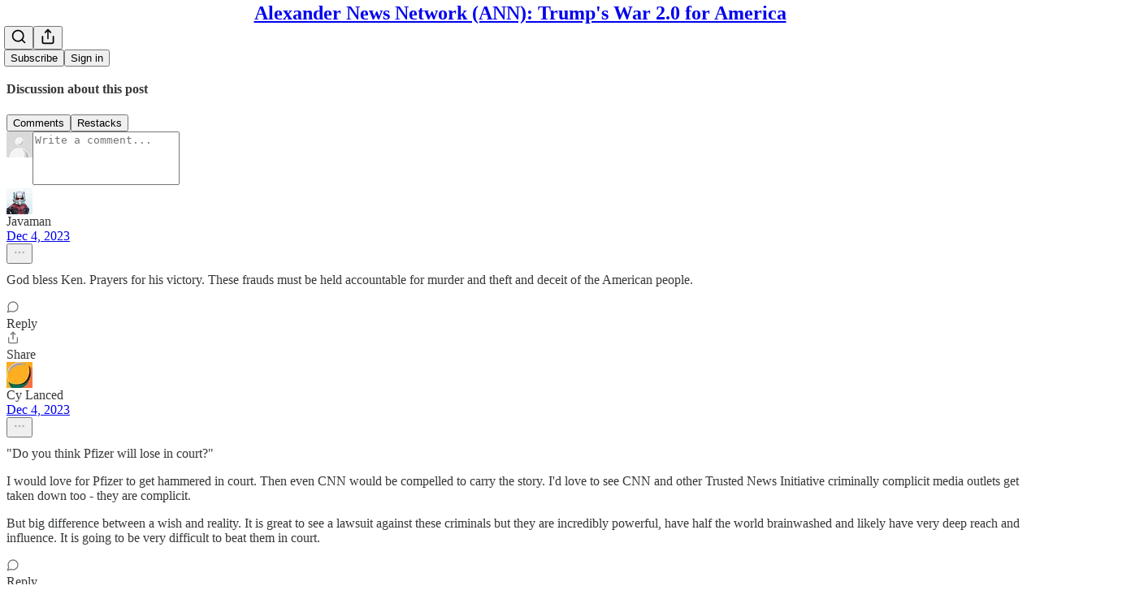

--- FILE ---
content_type: application/javascript; charset=UTF-8
request_url: https://palexander.substack.com/cdn-cgi/challenge-platform/scripts/jsd/main.js
body_size: 9847
content:
window._cf_chl_opt={AKGCx8:'b'};~function(f6,ei,ej,eZ,ec,ew,ez,eM,en,f1){f6=b,function(e,f,fm,f5,W,H){for(fm={e:469,f:653,W:595,H:485,Q:636,o:580,J:656,E:661,h:720},f5=b,W=e();!![];)try{if(H=-parseInt(f5(fm.e))/1+parseInt(f5(fm.f))/2+-parseInt(f5(fm.W))/3+-parseInt(f5(fm.H))/4+-parseInt(f5(fm.Q))/5*(parseInt(f5(fm.o))/6)+parseInt(f5(fm.J))/7*(-parseInt(f5(fm.E))/8)+parseInt(f5(fm.h))/9,f===H)break;else W.push(W.shift())}catch(Q){W.push(W.shift())}}(C,523824),ei=this||self,ej=ei[f6(637)],eZ={},eZ[f6(518)]='o',eZ[f6(623)]='s',eZ[f6(587)]='u',eZ[f6(572)]='z',eZ[f6(500)]='n',eZ[f6(594)]='I',eZ[f6(654)]='b',ec=eZ,ei[f6(502)]=function(W,H,Q,o,W1,W0,fB,fC,J,h,A,U,Y,K,R,i,j,F,T,g){if(W1={e:568,f:645,W:584,H:681,Q:640,o:565,J:558,E:537,h:565,A:558,v:570,U:540,F:525,T:570,g:540,k:542,G:664,Y:484,P:590,O:625,d:486,s:630,K:512,R:544,m:551,i:667,j:626,Z:466,c:611,S:692,L:634,a:571,z:665,I:667,M:529,n:511,D:539,X:632,y:726,N:481},W0={e:655,f:672,W:483,H:484,Q:539,o:620,J:526},fB={e:581,f:539,W:679,H:541,Q:484,o:682,J:631,E:593,h:549,A:649,v:494},fC=f6,J={'RWzIS':function(G,Y){return Y===G},'INsHi':fC(W1.e),'SCKaM':fC(W1.f),'MYYTR':function(G,Y,P,O,s){return G(Y,P,O,s)},'SldAR':function(G,Y,P,O,s){return G(Y,P,O,s)},'hiGBK':fC(W1.W),'USoZV':fC(W1.H),'lFGYR':fC(W1.Q),'SvIqx':function(G,Y){return G+Y},'vroRs':function(G,Y,P){return G(Y,P)}},null===H||H===void 0)return o;for(h=ea(H),W[fC(W1.o)][fC(W1.J)]&&(h=h[fC(W1.E)](W[fC(W1.h)][fC(W1.A)](H))),h=W[fC(W1.v)][fC(W1.U)]&&W[fC(W1.F)]?W[fC(W1.T)][fC(W1.g)](new W[(fC(W1.F))](h)):function(G,fq,Y){if(fq=fC,fq(W0.e)!==fq(W0.f)){for(G[fq(W0.W)](),Y=0;Y<G[fq(W0.H)];J[fq(W0.Q)](G[Y],G[Y+1])?G[fq(W0.o)](Y+1,1):Y+=1);return G}else return W[fq(W0.J)]()<H}(h),A='nAsAaAb'.split('A'),A=A[fC(W1.k)][fC(W1.G)](A),U=0;U<h[fC(W1.Y)];U++)if(fC(W1.P)===J[fC(W1.O)])try{return Y=F[fC(W1.d)](J[fC(W1.s)]),Y[fC(W1.K)]=J[fC(W1.R)],Y[fC(W1.m)]='-1',T[fC(W1.i)][fC(W1.j)](Y),K=Y[fC(W1.Z)],R={},R=J[fC(W1.c)](g,K,K,'',R),R=J[fC(W1.S)](F,K,K[J[fC(W1.L)]]||K[fC(W1.a)],'n.',R),R=G(K,Y[J[fC(W1.z)]],'d.',R),Y[fC(W1.I)][fC(W1.M)](Y),i={},i.r=R,i.e=null,i}catch(Z){return j={},j.r={},j.e=Z,j}else(F=h[U],T=eL(W,H,F),A(T))?(g=T==='s'&&!W[fC(W1.n)](H[F]),J[fC(W1.D)](fC(W1.X),J[fC(W1.y)](Q,F))?E(J[fC(W1.y)](Q,F),T):g||E(Q+F,H[F])):J[fC(W1.N)](E,Q+F,T);return o;function E(G,Y,fb,P,O,K,R){if(fb=fC,P={},P[fb(fB.e)]=function(s,K){return s<K},O=P,J[fb(fB.f)](fb(fB.W),fb(fB.H))){if(K=K[R],'f'===K&&(K='N'),T[K]){for(R=0;O[fb(fB.e)](R,i[j[Z]][fb(fB.Q)]);-1===Q[K][fb(fB.o)](S[L[H]][R])&&(z(I[M[U]][R])||D[K][fb(fB.J)]('o.'+X[y[N]][R])),R++);}else A[K]=x[V[B]][fb(fB.E)](function(C3){return'o.'+C3})}else Object[fb(fB.h)][fb(fB.A)][fb(fB.v)](o,Y)||(o[Y]=[]),o[Y][fb(fB.J)](G)}},ew=f6(514)[f6(622)](';'),ez=ew[f6(542)][f6(664)](ew),ei[f6(614)]=function(W,H,W7,W6,fr,Q,o,J,E,h){for(W7={e:591,f:644,W:484,H:484,Q:671,o:682,J:609,E:631,h:593},W6={e:700},fr=f6,Q={'kSGmd':function(A,v){return A+v},'wjwqa':function(A,v){return A<v},'BWUiO':function(A,v){return v===A},'CmmxY':function(A,v){return A(v)}},o=Object[fr(W7.e)](H),J=0;Q[fr(W7.f)](J,o[fr(W7.W)]);J++)if(E=o[J],'f'===E&&(E='N'),W[E]){for(h=0;h<H[o[J]][fr(W7.H)];Q[fr(W7.Q)](-1,W[E][fr(W7.o)](H[o[J]][h]))&&(Q[fr(W7.J)](ez,H[o[J]][h])||W[E][fr(W7.E)]('o.'+H[o[J]][h])),h++);}else W[E]=H[o[J]][fr(W7.h)](function(A,fe){return fe=fr,Q[fe(W6.e)]('o.',A)})},eM=function(WD,Wn,WM,WI,Ww,WL,WS,fW,f,W,H,Q){return WD={e:602,f:531,W:728,H:564,Q:596},Wn={e:604,f:725,W:543,H:604,Q:489,o:538,J:473,E:725,h:659,A:724,v:641,U:509,F:631,T:652,g:727,k:725,G:601,Y:497,P:678,O:725,d:680,s:574,K:515,R:507,m:510,i:556,j:631,Z:680,c:725},WM={e:484},WI={e:695,f:695,W:605,H:506,Q:523},Ww={e:476,f:597,W:612,H:699,Q:689,o:670,J:713,E:601,h:484,A:608,v:468,U:688,F:475,T:545,g:699,k:530,G:686,Y:597,P:472,O:548,d:545,s:686,K:639,R:556,m:549,i:649,j:494,Z:649,c:494,S:674,L:622,a:549,z:649,I:494,M:523,n:497,D:631,X:523,y:615,N:719,l:492,x:635,V:501,B:492,C0:635,C1:515,C2:658,C3:701,C4:631,C5:725,C6:658,C7:678,C8:492,C9:725,CC:549,Cb:649,Cq:599,Cr:519,Ce:685,Cf:617,CW:638,CH:635,CQ:631,Co:724,Cu:523,CJ:552,CE:727,Ch:631,CA:519,Cv:550,CU:631,CF:617,Cp:528,CT:631,Cg:532,Ck:631,CG:507},WL={e:555,f:703},WS={e:555,f:556},fW=f6,f={'smcPQ':fW(WD.e),'ThMqu':fW(WD.f),'lalMR':function(o,J){return o==J},'hcKRe':function(o,J){return J===o},'wwXqe':fW(WD.W),'UMgXb':function(o,J){return o<J},'gLmaK':function(o,J){return o>J},'LzfNM':function(o,J){return o<<J},'tmvCo':function(o,J){return J==o},'nCEPF':function(o,J){return o-J},'VTnWj':function(o,J){return o|J},'LYCdS':function(o,J){return o(J)},'azpZF':function(o,J){return J|o},'vRUHO':function(o,J){return o<<J},'JtiRe':function(o,J){return o-J},'dybfC':function(o,J){return o>J},'XQKdj':function(o,J){return o<<J},'jFfyf':function(o,J){return o(J)},'bVyZZ':function(o,J){return o<J},'bUuVU':function(o,J){return o|J},'JOoxs':function(o,J){return o(J)},'VUWDz':function(o,J){return o<<J},'ijNcT':function(o,J){return J&o},'kFJYf':function(o,J){return o&J},'vkyIH':function(o,J){return o<<J},'fCzOo':function(o,J){return o(J)},'aJLKQ':function(o,J){return o(J)},'YGJVP':function(o,J){return J&o},'oBYhc':function(o,J){return o<J},'NUlBL':function(o,J){return J&o},'wJzmW':function(o,J){return o(J)},'pRYjM':function(o,J){return J&o},'IxAEt':function(o,J){return o*J},'SFium':function(o,J){return o(J)},'FYzWo':function(o,J){return J!=o},'afHXU':function(o,J){return o==J},'SulZV':function(o,J){return J*o},'oyQQH':function(o,J){return o==J}},W=String[fW(WD.H)],H={'h':function(o,fH,J,E){return fH=fW,J={},J[fH(WL.e)]=fH(WL.f),E=J,null==o?'':H.g(o,6,function(h,fQ){return fQ=fH,E[fQ(WS.e)][fQ(WS.f)](h)})},'g':function(o,J,E,fo,A,U,F,T,G,Y,P,O,s,K,R,i,j,D,X,Z,S,L,z,I){if(fo=fW,A={},A[fo(Ww.e)]=function(M,D){return D===M},A[fo(Ww.f)]=f[fo(Ww.W)],A[fo(Ww.H)]=f[fo(Ww.Q)],A[fo(Ww.o)]=fo(Ww.J),U=A,f[fo(Ww.E)](null,o))return'';for(T={},G={},Y='',P=2,O=3,s=2,K=[],R=0,i=0,j=0;j<o[fo(Ww.h)];j+=1)if(f[fo(Ww.A)](f[fo(Ww.v)],fo(Ww.U))){if(!E[fo(Ww.F)])return;U[fo(Ww.e)](Y,U[fo(Ww.f)])?(D={},D[fo(Ww.T)]=U[fo(Ww.g)],D[fo(Ww.k)]=j.r,D[fo(Ww.G)]=U[fo(Ww.Y)],J[fo(Ww.P)][fo(Ww.O)](D,'*')):(X={},X[fo(Ww.d)]=U[fo(Ww.g)],X[fo(Ww.k)]=Y.r,X[fo(Ww.s)]=U[fo(Ww.o)],X[fo(Ww.K)]=P,G[fo(Ww.P)][fo(Ww.O)](X,'*'))}else if(Z=o[fo(Ww.R)](j),Object[fo(Ww.m)][fo(Ww.i)][fo(Ww.j)](T,Z)||(T[Z]=O++,G[Z]=!0),S=Y+Z,Object[fo(Ww.m)][fo(Ww.Z)][fo(Ww.c)](T,S))Y=S;else for(L=fo(Ww.S)[fo(Ww.L)]('|'),z=0;!![];){switch(L[z++]){case'0':if(Object[fo(Ww.a)][fo(Ww.z)][fo(Ww.I)](G,Y)){if(256>Y[fo(Ww.M)](0)){for(F=0;f[fo(Ww.n)](F,s);R<<=1,J-1==i?(i=0,K[fo(Ww.D)](E(R)),R=0):i++,F++);for(I=Y[fo(Ww.X)](0),F=0;f[fo(Ww.y)](8,F);R=f[fo(Ww.N)](R,1)|I&1.52,f[fo(Ww.l)](i,f[fo(Ww.x)](J,1))?(i=0,K[fo(Ww.D)](E(R)),R=0):i++,I>>=1,F++);}else{for(I=1,F=0;F<s;R=f[fo(Ww.V)](R<<1,I),f[fo(Ww.B)](i,f[fo(Ww.C0)](J,1))?(i=0,K[fo(Ww.D)](f[fo(Ww.C1)](E,R)),R=0):i++,I=0,F++);for(I=Y[fo(Ww.M)](0),F=0;f[fo(Ww.y)](16,F);R=f[fo(Ww.C2)](f[fo(Ww.C3)](R,1),1.19&I),J-1==i?(i=0,K[fo(Ww.C4)](E(R)),R=0):i++,I>>=1,F++);}P--,P==0&&(P=Math[fo(Ww.C5)](2,s),s++),delete G[Y]}else for(I=T[Y],F=0;F<s;R=f[fo(Ww.C6)](R<<1,1.58&I),i==f[fo(Ww.C7)](J,1)?(i=0,K[fo(Ww.C4)](E(R)),R=0):i++,I>>=1,F++);continue;case'1':T[S]=O++;continue;case'2':Y=f[fo(Ww.C1)](String,Z);continue;case'3':P--;continue;case'4':f[fo(Ww.C8)](0,P)&&(P=Math[fo(Ww.C9)](2,s),s++);continue}break}if(Y!==''){if(Object[fo(Ww.CC)][fo(Ww.Cb)][fo(Ww.j)](G,Y)){if(256>Y[fo(Ww.M)](0)){for(F=0;F<s;R<<=1,i==J-1?(i=0,K[fo(Ww.D)](E(R)),R=0):i++,F++);for(I=Y[fo(Ww.X)](0),F=0;f[fo(Ww.Cq)](8,F);R=f[fo(Ww.Cr)](R,1)|I&1.33,J-1==i?(i=0,K[fo(Ww.D)](f[fo(Ww.Ce)](E,R)),R=0):i++,I>>=1,F++);}else{for(I=1,F=0;f[fo(Ww.Cf)](F,s);R=f[fo(Ww.CW)](R<<1.31,I),f[fo(Ww.C8)](i,f[fo(Ww.CH)](J,1))?(i=0,K[fo(Ww.CQ)](f[fo(Ww.Co)](E,R)),R=0):i++,I=0,F++);for(I=Y[fo(Ww.Cu)](0),F=0;16>F;R=f[fo(Ww.CJ)](R,1)|f[fo(Ww.CE)](I,1),J-1==i?(i=0,K[fo(Ww.Ch)](E(R)),R=0):i++,I>>=1,F++);}P--,P==0&&(P=Math[fo(Ww.C5)](2,s),s++),delete G[Y]}else for(I=T[Y],F=0;F<s;R=f[fo(Ww.CA)](R,1)|f[fo(Ww.Cv)](I,1),J-1==i?(i=0,K[fo(Ww.CU)](f[fo(Ww.Ce)](E,R)),R=0):i++,I>>=1,F++);P--,P==0&&s++}for(I=2,F=0;f[fo(Ww.CF)](F,s);R=f[fo(Ww.Cp)](R,1)|I&1,J-1==i?(i=0,K[fo(Ww.CT)](f[fo(Ww.Cg)](E,R)),R=0):i++,I>>=1,F++);for(;;)if(R<<=1,f[fo(Ww.E)](i,J-1)){K[fo(Ww.Ck)](E(R));break}else i++;return K[fo(Ww.CG)]('')},'j':function(o,fu){return fu=fW,null==o?'':''==o?null:H.i(o[fu(WM.e)],32768,function(J,fJ,E){if(fJ=fu,E={'OWYjn':function(h,A){return h(A)}},fJ(WI.e)!==fJ(WI.f))typeof Q===fJ(WI.W)&&E[fJ(WI.H)](h,A),E();else return o[fJ(WI.Q)](J)})},'i':function(o,J,E,fE,A,U,F,T,G,Y,P,O,s,K,R,i,Z,j){for(fE=fW,A=[],U=4,F=4,T=3,G=[],O=f[fE(Wn.e)](E,0),s=J,K=1,Y=0;3>Y;A[Y]=Y,Y+=1);for(R=0,i=Math[fE(Wn.f)](2,2),P=1;i!=P;j=f[fE(Wn.W)](O,s),s>>=1,s==0&&(s=J,O=f[fE(Wn.H)](E,K++)),R|=(f[fE(Wn.Q)](0,j)?1:0)*P,P<<=1);switch(R){case 0:for(R=0,i=Math[fE(Wn.f)](2,8),P=1;P!=i;j=f[fE(Wn.o)](O,s),s>>=1,s==0&&(s=J,O=f[fE(Wn.J)](E,K++)),R|=(0<j?1:0)*P,P<<=1);Z=W(R);break;case 1:for(R=0,i=Math[fE(Wn.E)](2,16),P=1;P!=i;j=f[fE(Wn.h)](O,s),s>>=1,s==0&&(s=J,O=f[fE(Wn.A)](E,K++)),R|=f[fE(Wn.v)](0<j?1:0,P),P<<=1);Z=f[fE(Wn.U)](W,R);break;case 2:return''}for(Y=A[3]=Z,G[fE(Wn.F)](Z);;){if(K>o)return'';for(R=0,i=Math[fE(Wn.E)](2,T),P=1;f[fE(Wn.T)](P,i);j=f[fE(Wn.g)](O,s),s>>=1,0==s&&(s=J,O=E(K++)),R|=(0<j?1:0)*P,P<<=1);switch(Z=R){case 0:for(R=0,i=Math[fE(Wn.k)](2,8),P=1;i!=P;j=f[fE(Wn.h)](O,s),s>>=1,f[fE(Wn.G)](0,s)&&(s=J,O=E(K++)),R|=(f[fE(Wn.Y)](0,j)?1:0)*P,P<<=1);A[F++]=W(R),Z=f[fE(Wn.P)](F,1),U--;break;case 1:for(R=0,i=Math[fE(Wn.O)](2,16),P=1;P!=i;j=O&s,s>>=1,f[fE(Wn.d)](0,s)&&(s=J,O=E(K++)),R|=f[fE(Wn.s)](0<j?1:0,P),P<<=1);A[F++]=f[fE(Wn.K)](W,R),Z=F-1,U--;break;case 2:return G[fE(Wn.R)]('')}if(f[fE(Wn.m)](0,U)&&(U=Math[fE(Wn.E)](2,T),T++),A[Z])Z=A[Z];else if(Z===F)Z=Y+Y[fE(Wn.i)](0);else return null;G[fE(Wn.j)](Z),A[F++]=Y+Z[fE(Wn.i)](0),U--,Y=Z,f[fE(Wn.Z)](0,U)&&(U=Math[fE(Wn.c)](2,T),T++)}}},Q={},Q[fW(WD.Q)]=H.h,Q}(),en=null,f1=f0(),f3();function C(Hc){return Hc='map,bigint,1025673IbvJZi,IiIWfqAqOoA,KtGBl,QwoWZ,dybfC,zQsVE,lalMR,success,Mchtf,aJLKQ,function,/jsd/oneshot/d251aa49a8a3/0.5617262959330693:1769131380:WH2hr2ozB_m-6AguRfxPGehduXq_fAyO5exejYBa1gw/,AKGCx8,hcKRe,CmmxY,DOMContentLoaded,MYYTR,smcPQ,ifgcI,rxvNi8,gLmaK,aasyh,bVyZZ,chctx,lJZRC,splice,Function,split,string,UNWci,lFGYR,appendChild,eBGsO,POST,stringify,INsHi,push,d.cookie,zgTco,hiGBK,nCEPF,185dbsJAW,document,bUuVU,detail,oXCQs,IxAEt,VYiDi,xuVRP,wjwqa,display: none,getPrototypeOf,FjfyG,KxLNf,hasOwnProperty,QIDIq,uRxQZ,FYzWo,1308424gHACFE,boolean,xzvqa,908530qwsHNr,TYlZ6,azpZF,pRYjM,SOrde,8yPwoGN,RDeSz,/cdn-cgi/challenge-platform/h/,bind,USoZV,HPzTZ,body,3|2|0|4|1,location,wtTFw,BWUiO,SVwPk,QEiDm,0|3|4|1|2,dWPNW,XBnVO,xiTyr,JtiRe,wiQTs,afHXU,contentDocument,indexOf,toString,CnwA5,jFfyf,event,href,kvEmy,ThMqu,UnZCg,XoTQj,SldAR,catch,gxMLZ,xoCUR,__CF$cv$params,aNtNo,yRzyp,NuZeu,kSGmd,vRUHO,LRmiB4,ZQ7MjBLpi$wNkaPWXTtne+I-9d6hOcbulrRUC1zqD0Y4s2xKESf83voAJFmVyHGg5,SSTpq3,XMLHttpRequest,onload,ISlXW,http-code:,PpdFJ,ccQNo,QJvcE,/invisible/jsd,error,timeout,UNkeQ,uSUfs,now,FwIkg,LzfNM,24068025tOkvHM,kmySa,xhr-error,onreadystatechange,JOoxs,pow,SvIqx,ijNcT,btIib,bJrxl,open,Ccpqn,nGLBj,contentWindow,jsd,wwXqe,803604mlWzGT,loading,cpPKf,parent,wJzmW,frShJ,api,hdpfE,jGleO,uTyQS,ontimeout,YhDRc,vroRs,4|3|0|1|2,sort,length,4015416TkSXwm,createElement,GRNQu,errorInfoObject,oBYhc,_cf_chl_opt,iZVjh,tmvCo,AyFGF,call,jzJgU,ClBhH,UMgXb,XLMXI,[native code],number,VTnWj,pRIb1,LAkLm,aUjz8,bqfmh,OWYjn,join,Okdgl,SFium,oyQQH,isNaN,style,pkLOA2,_cf_chl_opt;JJgc4;PJAn2;kJOnV9;IWJi4;OHeaY1;DqMg0;FKmRv9;LpvFx1;cAdz2;PqBHf2;nFZCC5;ddwW5;pRIb1;rxvNi8;RrrrA2;erHi9,LYCdS,AdeF3,DuGTw,object,XQKdj,readyState,/b/ov1/0.5617262959330693:1769131380:WH2hr2ozB_m-6AguRfxPGehduXq_fAyO5exejYBa1gw/,Ejypg,charCodeAt,wwZsv,Set,random,IZdVV,vkyIH,removeChild,sid,cloudflare-invisible,fCzOo,VBxpr,JaJGK,dCNUN,log,concat,NUlBL,RWzIS,from,MetuM,includes,YGJVP,SCKaM,source,gNAvZ,DyktV,postMessage,prototype,kFJYf,tabIndex,VUWDz,JBxy9,onerror,QTDzc,charAt,error on cf_chl_props,getOwnPropertyNames,addEventListener,AUCoE,1|7|9|8|10|2|5|0|4|6|3,floor,WQwwr,fromCharCode,Object,SYnrl,ClDNc,iframe,cVWrA,Array,navigator,symbol,boQqj,SulZV,bAaCz,bUvYg,status,tVkcg,gEaRj,85212DkxQwJ,lWdtV,yyfow,saLqy,clientInformation,OaoTr,bYhOE,undefined,isArray,send,wIDKF,keys,randomUUID'.split(','),C=function(){return Hc},C()}function eI(WC,ff,H,Q,o,J,E,h,A,v){H=(WC={e:584,f:568,W:681,H:561,Q:622,o:633,J:715,E:571,h:486,A:575,v:718,U:560,F:667,T:529,g:512,k:645,G:626,Y:551,P:466},ff=f6,{'zgTco':function(U,F,T,g,k){return U(F,T,g,k)},'UNkeQ':ff(WC.e),'bAaCz':ff(WC.f),'FwIkg':function(U,F,T,g,k){return U(F,T,g,k)},'AUCoE':ff(WC.W)});try{for(Q=ff(WC.H)[ff(WC.Q)]('|'),o=0;!![];){switch(Q[o++]){case'0':E=H[ff(WC.o)](pRIb1,A,A[H[ff(WC.J)]]||A[ff(WC.E)],'n.',E);continue;case'1':J=ej[ff(WC.h)](H[ff(WC.A)]);continue;case'2':E={};continue;case'3':return h={},h.r=E,h.e=null,h;case'4':E=H[ff(WC.v)](pRIb1,A,J[H[ff(WC.U)]],'d.',E);continue;case'5':E=pRIb1(A,A,'',E);continue;case'6':ej[ff(WC.F)][ff(WC.T)](J);continue;case'7':J[ff(WC.g)]=ff(WC.k);continue;case'8':ej[ff(WC.F)][ff(WC.G)](J);continue;case'9':J[ff(WC.Y)]='-1';continue;case'10':A=J[ff(WC.P)];continue}break}}catch(U){return v={},v.r={},v.e=U,v}}function eN(H3,e,f){if(H3={e:471},e={'cpPKf':function(W){return W()}},f=eX(),null===f)return;en=(en&&clearTimeout(en),setTimeout(function(fF){fF=b,e[fF(H3.e)](eD)},1e3*f))}function ex(H7,fT,e,f){return H7={e:696,f:562,W:660},fT=f6,e={'SOrde':function(W,H){return W(H)}},f=ei[fT(H7.e)],Math[fT(H7.f)](+e[fT(H7.W)](atob,f.t))}function eD(e,WV,Wx,fh,f,W){WV={e:605,f:557,W:517,H:517,Q:716},Wx={e:697,f:627,W:585,H:524,Q:582,o:619,J:523},fh=f6,f={'aNtNo':function(H,Q){return H!==Q},'wwZsv':function(H,Q){return H===Q},'yyfow':fh(WV.e),'lJZRC':function(H){return H()},'DuGTw':function(H,Q,o){return H(Q,o)},'uSUfs':fh(WV.f)},W=eI(),f[fh(WV.W)](eB,W.r,function(H,fA){if(fA=fh,f[fA(Wx.e)](fA(Wx.f),fA(Wx.W)))f[fA(Wx.H)](typeof e,f[fA(Wx.Q)])&&e(H),f[fA(Wx.o)](eN);else return W[fA(Wx.J)](H)}),W.e&&f[fh(WV.H)](f2,f[fh(WV.Q)],W.e)}function f4(H,Q,HZ,fR,o,J,E,h,U){if(HZ={e:496,f:531,W:616,H:602,Q:475,o:603,J:535,E:602,h:545,A:530,v:686,U:616,F:472,T:548,g:624,k:624,G:545,Y:496,P:713,O:639,d:472,s:548},fR=f6,o={},o[fR(HZ.e)]=fR(HZ.f),o[fR(HZ.W)]=fR(HZ.H),J=o,!H[fR(HZ.Q)])return fR(HZ.o)===fR(HZ.J)?null:void 0;if(Q===fR(HZ.E))E={},E[fR(HZ.h)]=J[fR(HZ.e)],E[fR(HZ.A)]=H.r,E[fR(HZ.v)]=J[fR(HZ.U)],ei[fR(HZ.F)][fR(HZ.T)](E,'*');else if(fR(HZ.g)===fR(HZ.k))h={},h[fR(HZ.G)]=J[fR(HZ.Y)],h[fR(HZ.A)]=H.r,h[fR(HZ.v)]=fR(HZ.P),h[fR(HZ.O)]=Q,ei[fR(HZ.d)][fR(HZ.s)](h,'*');else return U={},U.r={},U.e=E,U}function el(e,H5,fp){return H5={e:526},fp=f6,Math[fp(H5.e)]()<e}function f3(Hj,Hi,HR,fs,e,f,J,W,H,A,v,U,F,T,Q){if(Hj={e:668,f:470,W:613,H:696,Q:478,o:465,J:465,E:648,h:676,A:520,v:470,U:505,F:547,T:698,g:622,k:562,G:717,Y:647,P:559,O:610,d:723,s:723},Hi={e:520,f:503,W:723,H:676},HR={e:676},fs=f6,e={'KxLNf':function(o,J){return o*J},'XBnVO':function(o){return o()},'yRzyp':fs(Hj.e),'FjfyG':function(o,J){return o>J},'LAkLm':fs(Hj.f),'uTyQS':function(o,J){return J===o},'nGLBj':fs(Hj.W)},f=ei[fs(Hj.H)],!f){if(e[fs(Hj.Q)](e[fs(Hj.o)],e[fs(Hj.J)]))return;else{if(J=E(),J===null)return;U=(h&&g(k),F(function(){J()},e[fs(Hj.E)](J,1e3)))}}if(!e[fs(Hj.h)](eV))return;if(W=![],H=function(ft){if(ft=fs,!W){if(W=!![],!e[ft(HR.e)](eV))return;eD(function(J){f4(f,J)})}},ej[fs(Hj.A)]!==fs(Hj.v)){if(fs(Hj.U)===fs(Hj.F)){for(A=e[fs(Hj.T)][fs(Hj.g)]('|'),v=0;!![];){switch(A[v++]){case'0':U=Q[fs(Hj.k)](o[fs(Hj.G)]()/1e3);continue;case'1':return!![];case'2':F=H();continue;case'3':T=3600;continue;case'4':if(e[fs(Hj.Y)](U-F,T))return![];continue}break}}else H()}else ei[fs(Hj.P)]?ej[fs(Hj.P)](fs(Hj.O),H):(Q=ej[fs(Hj.d)]||function(){},ej[fs(Hj.s)]=function(fK){fK=fs,Q(),ej[fK(Hi.e)]!==e[fK(Hi.f)]&&(ej[fK(Hi.W)]=Q,e[fK(Hi.H)](H))})}function f0(Hg,fO){return Hg={e:592,f:592},fO=f6,crypto&&crypto[fO(Hg.e)]?crypto[fO(Hg.f)]():''}function eL(e,W,H,fM,f8,Q,o,J){Q=(fM={e:707,f:518,W:605,H:721,Q:578,o:477,J:631,E:569,h:523,A:651,v:643,U:631,F:508,T:598,g:673,k:586,G:690,Y:693,P:693,O:570,d:588,s:570},f8=f6,{'jGleO':function(E,h){return E<h},'cVWrA':function(E,h){return E(h)},'uRxQZ':function(E,h){return E>h},'xuVRP':function(E,h){return h==E},'kmySa':f8(fM.e),'QwoWZ':function(E,h){return E==h},'QEiDm':f8(fM.f),'bYhOE':function(E,h){return h==E},'UnZCg':f8(fM.W)});try{if(Q[f8(fM.H)]!==f8(fM.Q))o=W[H];else{for(M=1,n=0;Q[f8(fM.o)](D,X);N=l<<1|x,B-1==V?(C0=0,C1[f8(fM.J)](Q[f8(fM.E)](C2,C3)),C4=0):C5++,C6=0,y++);for(C7=C8[f8(fM.h)](0),C9=0;Q[f8(fM.A)](16,CC);Cq=Cr<<1|1.89&Ce,Q[f8(fM.v)](Cf,CW-1)?(CH=0,CQ[f8(fM.U)](Co(Cu)),CJ=0):CE++,Ch>>=1,Cb++);}}catch(h){if(f8(fM.F)!==f8(fM.F))H(Q,o);else return'i'}if(Q[f8(fM.T)](null,o))return void 0===o?'u':'x';if(Q[f8(fM.g)]==typeof o)try{if(Q[f8(fM.k)](Q[f8(fM.G)],typeof o[f8(fM.Y)]))return o[f8(fM.P)](function(){}),'p'}catch(U){}return e[f8(fM.O)][f8(fM.d)](o)?'a':o===e[f8(fM.s)]?'D':!0===o?'T':!1===o?'F':(J=typeof o,f8(fM.W)==J?eS(e,o)?'N':'f':ec[J]||'?')}function eB(e,f,HT,Hp,HF,Hv,fk,W,H,Q,o,E,h,A,v){if(HT={e:573,f:696,W:536,H:490,Q:705,o:463,J:628,E:650,h:663,A:607,v:606,U:475,F:487,T:491,g:491,k:714,G:479,Y:591,P:484,O:682,d:631,s:593,K:706,R:554,m:669,i:669,j:687,Z:669,c:475,S:710,L:589,a:596,z:629},Hp={e:722},HF={e:498,f:677,W:549,H:649,Q:494,o:523,J:711,E:694,h:631,A:666,v:583,U:464,F:662,T:583,g:576,k:631,G:523,Y:691,P:567,O:725,d:493,s:567,K:642,R:577,m:577,i:602,j:708,Z:577},Hv={e:666,f:714},fk=f6,W={'HPzTZ':function(J,E){return J(E)},'QJvcE':function(J,E){return J==E},'gxMLZ':function(J,E){return J-E},'saLqy':function(J,E){return E|J},'Ccpqn':function(J,E){return J(E)},'RDeSz':function(J,E){return J<E},'bUvYg':function(J,E){return J<<E},'XoTQj':function(J,E){return J>E},'ClDNc':function(J,E){return J&E},'AyFGF':function(J,E){return J<E},'VYiDi':function(J,E){return E==J},'XLMXI':fk(HT.e),'QIDIq':function(J,E){return J+E},'GRNQu':function(J,E){return E===J},'ccQNo':function(J){return J()}},H=ei[fk(HT.f)],console[fk(HT.W)](ei[fk(HT.H)]),Q=new ei[(fk(HT.Q))](),Q[fk(HT.o)](fk(HT.J),W[fk(HT.E)](fk(HT.h),ei[fk(HT.H)][fk(HT.A)])+fk(HT.v)+H.r),H[fk(HT.U)]){if(W[fk(HT.F)](fk(HT.T),fk(HT.g)))Q[fk(HT.k)]=5e3,Q[fk(HT.G)]=function(fG){fG=fk,W[fG(Hv.e)](f,fG(Hv.f))};else for(E=F[fk(HT.Y)](T),h=0;h<E[fk(HT.P)];h++)if(A=E[h],A==='f'&&(A='N'),m[A]){for(v=0;v<i[E[h]][fk(HT.P)];-1===j[A][fk(HT.O)](Z[E[h]][v])&&(E(S[E[h]][v])||L[A][fk(HT.d)]('o.'+a[E[h]][v])),v++);}else z[A]=I[E[h]][fk(HT.s)](function(N){return'o.'+N})}Q[fk(HT.K)]=function(fY,h){if(fY=fk,W[fY(HF.e)]===fY(HF.f)){if(CI[fY(HF.W)][fY(HF.H)][fY(HF.Q)](CM,Cn)){if(256>qE[fY(HF.o)](0)){for(rA=0;rv<rU;rp<<=1,W[fY(HF.J)](rT,W[fY(HF.E)](rg,1))?(rk=0,rG[fY(HF.h)](W[fY(HF.A)](rY,rP)),rO=0):rd++,rF++);for(h=rs[fY(HF.o)](0),rt=0;8>rK;rm=W[fY(HF.v)](ri<<1.43,1&h),rj==rZ-1?(rc=0,rS[fY(HF.h)](W[fY(HF.U)](rL,ra)),rw=0):rz++,h>>=1,rR++);}else{for(h=1,rI=0;W[fY(HF.F)](rM,rn);rX=W[fY(HF.T)](W[fY(HF.g)](ry,1),h),rN==W[fY(HF.E)](rl,1)?(rx=0,rV[fY(HF.k)](rB(e0)),e1=0):e2++,h=0,rD++);for(h=e3[fY(HF.G)](0),e4=0;W[fY(HF.Y)](16,e5);e7=e8<<1.02|W[fY(HF.P)](h,1),eC-1==e9?(eb=0,eq[fY(HF.k)](W[fY(HF.A)](er,ee)),ef=0):eW++,h>>=1,e6++);}rW--,W[fY(HF.J)](0,rH)&&(rQ=ro[fY(HF.O)](2,ru),rJ++),delete rE[rh]}else for(h=by[bN],bl=0;W[fY(HF.d)](bx,bV);q0=W[fY(HF.T)](q1<<1.92,W[fY(HF.s)](h,1)),q2==q3-1?(q4=0,q5[fY(HF.h)](W[fY(HF.A)](q6,q7)),q8=0):q9++,h>>=1,bB++);qo=(qC--,W[fY(HF.K)](0,qb)&&(qq=qr[fY(HF.O)](2,qe),qf++),qW[qH]=qQ++,W[fY(HF.U)](qu,qJ))}else Q[fY(HF.R)]>=200&&Q[fY(HF.m)]<300?W[fY(HF.A)](f,fY(HF.i)):f(fY(HF.j)+Q[fY(HF.Z)])},Q[fk(HT.R)]=function(fP){fP=fk,f(fP(Hp.e))},o={'t':ex(),'lhr':ej[fk(HT.m)]&&ej[fk(HT.i)][fk(HT.j)]?ej[fk(HT.Z)][fk(HT.j)]:'','api':H[fk(HT.c)]?!![]:![],'c':W[fk(HT.S)](ey),'payload':e},Q[fk(HT.L)](eM[fk(HT.a)](JSON[fk(HT.z)](o)))}function b(q,r,e,f){return q=q-462,e=C(),f=e[q],f}function ey(H1,fU,e){return H1={e:600},fU=f6,e={'zQsVE':function(f){return f()}},e[fU(H1.e)](eX)!==null}function eS(f,W,fZ,f7,H,Q){return fZ={e:480,f:563,W:709,H:499,Q:480,o:621,J:621,E:549,h:683,A:494,v:682,U:709},f7=f6,H={},H[f7(fZ.e)]=function(o,J){return o instanceof J},H[f7(fZ.f)]=function(o,J){return o<J},H[f7(fZ.W)]=f7(fZ.H),Q=H,Q[f7(fZ.Q)](W,f[f7(fZ.o)])&&Q[f7(fZ.f)](0,f[f7(fZ.J)][f7(fZ.E)][f7(fZ.h)][f7(fZ.A)](W)[f7(fZ.v)](Q[f7(fZ.U)]))}function ea(e,fn,f9,f){for(fn={e:537,f:591,W:646},f9=f6,f=[];null!==e;f=f[f9(fn.e)](Object[f9(fn.f)](e)),e=Object[f9(fn.W)](e));return f}function eV(HC,fg,e,f,W,H,Q,o){for(HC={e:482,f:495,W:622,H:562,Q:717,o:534,J:522},fg=f6,e={'jzJgU':fg(HC.e),'JaJGK':function(J,E){return J>E},'Ejypg':function(J){return J()}},f=e[fg(HC.f)][fg(HC.W)]('|'),W=0;!![];){switch(f[W++]){case'0':H=Math[fg(HC.H)](Date[fg(HC.Q)]()/1e3);continue;case'1':if(e[fg(HC.o)](H-Q,o))return![];continue;case'2':return!![];case'3':Q=e[fg(HC.J)](ex);continue;case'4':o=3600;continue}break}}function f2(Q,o,HY,fd,J,E,h,A,v,U,F,T,g){if(HY={e:521,f:712,W:628,H:467,Q:527,o:516,J:657,E:696,h:663,A:490,v:607,U:533,F:566,T:705,g:463,k:579,G:714,Y:479,P:684,O:490,d:704,s:490,K:702,R:702,m:513,i:504,j:553,Z:488,c:618,S:545,L:546,a:589,z:596},fd=f6,J={'IZdVV':function(k,G){return k(G)},'VBxpr':fd(HY.e),'SYnrl':fd(HY.f),'gEaRj':fd(HY.W),'gNAvZ':fd(HY.H)},!J[fd(HY.Q)](el,0))return![];h=(E={},E[fd(HY.o)]=Q,E[fd(HY.J)]=o,E);try{A=ei[fd(HY.E)],v=fd(HY.h)+ei[fd(HY.A)][fd(HY.v)]+J[fd(HY.U)]+A.r+J[fd(HY.F)],U=new ei[(fd(HY.T))](),U[fd(HY.g)](J[fd(HY.k)],v),U[fd(HY.G)]=2500,U[fd(HY.Y)]=function(){},F={},F[fd(HY.P)]=ei[fd(HY.O)][fd(HY.P)],F[fd(HY.d)]=ei[fd(HY.s)][fd(HY.d)],F[fd(HY.K)]=ei[fd(HY.A)][fd(HY.R)],F[fd(HY.m)]=ei[fd(HY.s)][fd(HY.i)],F[fd(HY.j)]=f1,T=F,g={},g[fd(HY.Z)]=h,g[fd(HY.c)]=T,g[fd(HY.S)]=J[fd(HY.L)],U[fd(HY.a)](eM[fd(HY.z)](g))}catch(k){}}function eX(WB,fv,f,W,H,Q){return WB={e:675,f:474,W:462,H:500,Q:696,o:474,J:675,E:703,h:556},fv=f6,f={},f[fv(WB.e)]=fv(WB.f),f[fv(WB.W)]=fv(WB.H),W=f,H=ei[fv(WB.Q)],!H?fv(WB.o)!==W[fv(WB.J)]?fv(WB.E)[fv(WB.h)](f):null:(Q=H.i,typeof Q!==W[fv(WB.W)]||Q<30)?null:Q}}()